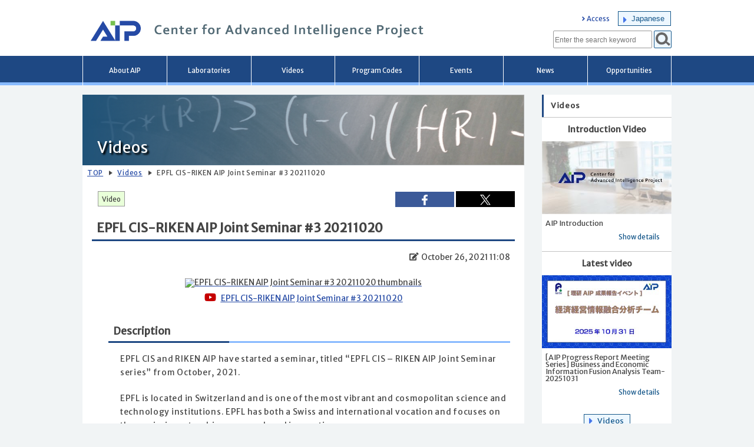

--- FILE ---
content_type: text/html; charset=UTF-8
request_url: https://aip.riken.jp/video/epfl-cis-riken-aip-joint-seminar-3-20211020/?lang=en
body_size: 56574
content:


<!DOCTYPE html>
<html lang="en" class="no-js no-svg">
    <head>
        <meta charset="UTF-8">
        <meta name="viewport" content="width=device-width, initial-scale=1">
        <meta name="google-site-verification" content="sCCDVjrJN-_4toDgQzuJTPSnWvHXbdW7XBLYxWapxs4" />
		<meta http-equiv="X-UA-Compatible" content="IE=edge"/>

        
        <link rel="shortcut icon" href="https://aip.riken.jp/wp-content/themes/aipdesign/favicon.ico">
        <link rel="apple-touch-icon" href="https://aip.riken.jp/uploads/site-icon.png">
        <link rel="icon" type="image/png" sizes="32x32" href="https://aip.riken.jp/wp-content/themes/aipdesign/favicon-32x32.png">
        <link rel="icon" type="image/png" sizes="16x16" href="https://aip.riken.jp/wp-content/themes/aipdesign/favicon-16x16.png">
        <link rel="mask-icon" href="https://aip.riken.jp/wp-content/themes/aipdesign/safari-pinned-tab.svg" color="#5bbad5">
        <title>EPFL CIS-RIKEN AIP Joint Seminar #3 20211020 | Center for Advanced Intelligence Project</title>
        <link rel="profile" href="http://gmpg.org/xfn/11">
        <link rel="stylesheet" type="text/css" href="https://aip.riken.jp/wp-content/themes/aipdesign/normalize.css">
        <link href="https://fonts.googleapis.com/css?family=Merriweather+Sans" rel="stylesheet">
        <link id="fontsizecss" rel="stylesheet" type="text/css" href="https://aip.riken.jp/wp-content/themes/aipdesign/font-small.css?ver=1750660989">
        <link rel="stylesheet" type="text/css" href="https://aip.riken.jp/wp-content/themes/aipdesign/font-style-en.css">
        <link rel="stylesheet" type="text/css" href="https://aip.riken.jp/wp-content/themes/aipdesign/style.css?ver=1750660989">
        <!--<link rel="stylesheet" type="text/css" href="https://aip.riken.jp/wp-content/themes/aipdesign/print-style.css?ver=1750660989">-->
        <link href="https://use.fontawesome.com/releases/v5.6.1/css/all.css" rel="stylesheet">
    <meta name='robots' content='max-image-preview:large' />
        <script>
            var ajaxurl = 'https://aip.riken.jp/wp-admin/admin-ajax.php';
        </script>
    <link rel='dns-prefetch' href='//challenges.cloudflare.com' />
<style id='wp-img-auto-sizes-contain-inline-css' type='text/css'>
img:is([sizes=auto i],[sizes^="auto," i]){contain-intrinsic-size:3000px 1500px}
/*# sourceURL=wp-img-auto-sizes-contain-inline-css */
</style>
<style id='wp-block-library-inline-css' type='text/css'>
:root{--wp-block-synced-color:#7a00df;--wp-block-synced-color--rgb:122,0,223;--wp-bound-block-color:var(--wp-block-synced-color);--wp-editor-canvas-background:#ddd;--wp-admin-theme-color:#007cba;--wp-admin-theme-color--rgb:0,124,186;--wp-admin-theme-color-darker-10:#006ba1;--wp-admin-theme-color-darker-10--rgb:0,107,160.5;--wp-admin-theme-color-darker-20:#005a87;--wp-admin-theme-color-darker-20--rgb:0,90,135;--wp-admin-border-width-focus:2px}@media (min-resolution:192dpi){:root{--wp-admin-border-width-focus:1.5px}}.wp-element-button{cursor:pointer}:root .has-very-light-gray-background-color{background-color:#eee}:root .has-very-dark-gray-background-color{background-color:#313131}:root .has-very-light-gray-color{color:#eee}:root .has-very-dark-gray-color{color:#313131}:root .has-vivid-green-cyan-to-vivid-cyan-blue-gradient-background{background:linear-gradient(135deg,#00d084,#0693e3)}:root .has-purple-crush-gradient-background{background:linear-gradient(135deg,#34e2e4,#4721fb 50%,#ab1dfe)}:root .has-hazy-dawn-gradient-background{background:linear-gradient(135deg,#faaca8,#dad0ec)}:root .has-subdued-olive-gradient-background{background:linear-gradient(135deg,#fafae1,#67a671)}:root .has-atomic-cream-gradient-background{background:linear-gradient(135deg,#fdd79a,#004a59)}:root .has-nightshade-gradient-background{background:linear-gradient(135deg,#330968,#31cdcf)}:root .has-midnight-gradient-background{background:linear-gradient(135deg,#020381,#2874fc)}:root{--wp--preset--font-size--normal:16px;--wp--preset--font-size--huge:42px}.has-regular-font-size{font-size:1em}.has-larger-font-size{font-size:2.625em}.has-normal-font-size{font-size:var(--wp--preset--font-size--normal)}.has-huge-font-size{font-size:var(--wp--preset--font-size--huge)}.has-text-align-center{text-align:center}.has-text-align-left{text-align:left}.has-text-align-right{text-align:right}.has-fit-text{white-space:nowrap!important}#end-resizable-editor-section{display:none}.aligncenter{clear:both}.items-justified-left{justify-content:flex-start}.items-justified-center{justify-content:center}.items-justified-right{justify-content:flex-end}.items-justified-space-between{justify-content:space-between}.screen-reader-text{border:0;clip-path:inset(50%);height:1px;margin:-1px;overflow:hidden;padding:0;position:absolute;width:1px;word-wrap:normal!important}.screen-reader-text:focus{background-color:#ddd;clip-path:none;color:#444;display:block;font-size:1em;height:auto;left:5px;line-height:normal;padding:15px 23px 14px;text-decoration:none;top:5px;width:auto;z-index:100000}html :where(.has-border-color){border-style:solid}html :where([style*=border-top-color]){border-top-style:solid}html :where([style*=border-right-color]){border-right-style:solid}html :where([style*=border-bottom-color]){border-bottom-style:solid}html :where([style*=border-left-color]){border-left-style:solid}html :where([style*=border-width]){border-style:solid}html :where([style*=border-top-width]){border-top-style:solid}html :where([style*=border-right-width]){border-right-style:solid}html :where([style*=border-bottom-width]){border-bottom-style:solid}html :where([style*=border-left-width]){border-left-style:solid}html :where(img[class*=wp-image-]){height:auto;max-width:100%}:where(figure){margin:0 0 1em}html :where(.is-position-sticky){--wp-admin--admin-bar--position-offset:var(--wp-admin--admin-bar--height,0px)}@media screen and (max-width:600px){html :where(.is-position-sticky){--wp-admin--admin-bar--position-offset:0px}}

/*# sourceURL=wp-block-library-inline-css */
</style><style id='global-styles-inline-css' type='text/css'>
:root{--wp--preset--aspect-ratio--square: 1;--wp--preset--aspect-ratio--4-3: 4/3;--wp--preset--aspect-ratio--3-4: 3/4;--wp--preset--aspect-ratio--3-2: 3/2;--wp--preset--aspect-ratio--2-3: 2/3;--wp--preset--aspect-ratio--16-9: 16/9;--wp--preset--aspect-ratio--9-16: 9/16;--wp--preset--color--black: #000000;--wp--preset--color--cyan-bluish-gray: #abb8c3;--wp--preset--color--white: #ffffff;--wp--preset--color--pale-pink: #f78da7;--wp--preset--color--vivid-red: #cf2e2e;--wp--preset--color--luminous-vivid-orange: #ff6900;--wp--preset--color--luminous-vivid-amber: #fcb900;--wp--preset--color--light-green-cyan: #7bdcb5;--wp--preset--color--vivid-green-cyan: #00d084;--wp--preset--color--pale-cyan-blue: #8ed1fc;--wp--preset--color--vivid-cyan-blue: #0693e3;--wp--preset--color--vivid-purple: #9b51e0;--wp--preset--gradient--vivid-cyan-blue-to-vivid-purple: linear-gradient(135deg,rgb(6,147,227) 0%,rgb(155,81,224) 100%);--wp--preset--gradient--light-green-cyan-to-vivid-green-cyan: linear-gradient(135deg,rgb(122,220,180) 0%,rgb(0,208,130) 100%);--wp--preset--gradient--luminous-vivid-amber-to-luminous-vivid-orange: linear-gradient(135deg,rgb(252,185,0) 0%,rgb(255,105,0) 100%);--wp--preset--gradient--luminous-vivid-orange-to-vivid-red: linear-gradient(135deg,rgb(255,105,0) 0%,rgb(207,46,46) 100%);--wp--preset--gradient--very-light-gray-to-cyan-bluish-gray: linear-gradient(135deg,rgb(238,238,238) 0%,rgb(169,184,195) 100%);--wp--preset--gradient--cool-to-warm-spectrum: linear-gradient(135deg,rgb(74,234,220) 0%,rgb(151,120,209) 20%,rgb(207,42,186) 40%,rgb(238,44,130) 60%,rgb(251,105,98) 80%,rgb(254,248,76) 100%);--wp--preset--gradient--blush-light-purple: linear-gradient(135deg,rgb(255,206,236) 0%,rgb(152,150,240) 100%);--wp--preset--gradient--blush-bordeaux: linear-gradient(135deg,rgb(254,205,165) 0%,rgb(254,45,45) 50%,rgb(107,0,62) 100%);--wp--preset--gradient--luminous-dusk: linear-gradient(135deg,rgb(255,203,112) 0%,rgb(199,81,192) 50%,rgb(65,88,208) 100%);--wp--preset--gradient--pale-ocean: linear-gradient(135deg,rgb(255,245,203) 0%,rgb(182,227,212) 50%,rgb(51,167,181) 100%);--wp--preset--gradient--electric-grass: linear-gradient(135deg,rgb(202,248,128) 0%,rgb(113,206,126) 100%);--wp--preset--gradient--midnight: linear-gradient(135deg,rgb(2,3,129) 0%,rgb(40,116,252) 100%);--wp--preset--font-size--small: 13px;--wp--preset--font-size--medium: 20px;--wp--preset--font-size--large: 36px;--wp--preset--font-size--x-large: 42px;--wp--preset--spacing--20: 0.44rem;--wp--preset--spacing--30: 0.67rem;--wp--preset--spacing--40: 1rem;--wp--preset--spacing--50: 1.5rem;--wp--preset--spacing--60: 2.25rem;--wp--preset--spacing--70: 3.38rem;--wp--preset--spacing--80: 5.06rem;--wp--preset--shadow--natural: 6px 6px 9px rgba(0, 0, 0, 0.2);--wp--preset--shadow--deep: 12px 12px 50px rgba(0, 0, 0, 0.4);--wp--preset--shadow--sharp: 6px 6px 0px rgba(0, 0, 0, 0.2);--wp--preset--shadow--outlined: 6px 6px 0px -3px rgb(255, 255, 255), 6px 6px rgb(0, 0, 0);--wp--preset--shadow--crisp: 6px 6px 0px rgb(0, 0, 0);}:where(.is-layout-flex){gap: 0.5em;}:where(.is-layout-grid){gap: 0.5em;}body .is-layout-flex{display: flex;}.is-layout-flex{flex-wrap: wrap;align-items: center;}.is-layout-flex > :is(*, div){margin: 0;}body .is-layout-grid{display: grid;}.is-layout-grid > :is(*, div){margin: 0;}:where(.wp-block-columns.is-layout-flex){gap: 2em;}:where(.wp-block-columns.is-layout-grid){gap: 2em;}:where(.wp-block-post-template.is-layout-flex){gap: 1.25em;}:where(.wp-block-post-template.is-layout-grid){gap: 1.25em;}.has-black-color{color: var(--wp--preset--color--black) !important;}.has-cyan-bluish-gray-color{color: var(--wp--preset--color--cyan-bluish-gray) !important;}.has-white-color{color: var(--wp--preset--color--white) !important;}.has-pale-pink-color{color: var(--wp--preset--color--pale-pink) !important;}.has-vivid-red-color{color: var(--wp--preset--color--vivid-red) !important;}.has-luminous-vivid-orange-color{color: var(--wp--preset--color--luminous-vivid-orange) !important;}.has-luminous-vivid-amber-color{color: var(--wp--preset--color--luminous-vivid-amber) !important;}.has-light-green-cyan-color{color: var(--wp--preset--color--light-green-cyan) !important;}.has-vivid-green-cyan-color{color: var(--wp--preset--color--vivid-green-cyan) !important;}.has-pale-cyan-blue-color{color: var(--wp--preset--color--pale-cyan-blue) !important;}.has-vivid-cyan-blue-color{color: var(--wp--preset--color--vivid-cyan-blue) !important;}.has-vivid-purple-color{color: var(--wp--preset--color--vivid-purple) !important;}.has-black-background-color{background-color: var(--wp--preset--color--black) !important;}.has-cyan-bluish-gray-background-color{background-color: var(--wp--preset--color--cyan-bluish-gray) !important;}.has-white-background-color{background-color: var(--wp--preset--color--white) !important;}.has-pale-pink-background-color{background-color: var(--wp--preset--color--pale-pink) !important;}.has-vivid-red-background-color{background-color: var(--wp--preset--color--vivid-red) !important;}.has-luminous-vivid-orange-background-color{background-color: var(--wp--preset--color--luminous-vivid-orange) !important;}.has-luminous-vivid-amber-background-color{background-color: var(--wp--preset--color--luminous-vivid-amber) !important;}.has-light-green-cyan-background-color{background-color: var(--wp--preset--color--light-green-cyan) !important;}.has-vivid-green-cyan-background-color{background-color: var(--wp--preset--color--vivid-green-cyan) !important;}.has-pale-cyan-blue-background-color{background-color: var(--wp--preset--color--pale-cyan-blue) !important;}.has-vivid-cyan-blue-background-color{background-color: var(--wp--preset--color--vivid-cyan-blue) !important;}.has-vivid-purple-background-color{background-color: var(--wp--preset--color--vivid-purple) !important;}.has-black-border-color{border-color: var(--wp--preset--color--black) !important;}.has-cyan-bluish-gray-border-color{border-color: var(--wp--preset--color--cyan-bluish-gray) !important;}.has-white-border-color{border-color: var(--wp--preset--color--white) !important;}.has-pale-pink-border-color{border-color: var(--wp--preset--color--pale-pink) !important;}.has-vivid-red-border-color{border-color: var(--wp--preset--color--vivid-red) !important;}.has-luminous-vivid-orange-border-color{border-color: var(--wp--preset--color--luminous-vivid-orange) !important;}.has-luminous-vivid-amber-border-color{border-color: var(--wp--preset--color--luminous-vivid-amber) !important;}.has-light-green-cyan-border-color{border-color: var(--wp--preset--color--light-green-cyan) !important;}.has-vivid-green-cyan-border-color{border-color: var(--wp--preset--color--vivid-green-cyan) !important;}.has-pale-cyan-blue-border-color{border-color: var(--wp--preset--color--pale-cyan-blue) !important;}.has-vivid-cyan-blue-border-color{border-color: var(--wp--preset--color--vivid-cyan-blue) !important;}.has-vivid-purple-border-color{border-color: var(--wp--preset--color--vivid-purple) !important;}.has-vivid-cyan-blue-to-vivid-purple-gradient-background{background: var(--wp--preset--gradient--vivid-cyan-blue-to-vivid-purple) !important;}.has-light-green-cyan-to-vivid-green-cyan-gradient-background{background: var(--wp--preset--gradient--light-green-cyan-to-vivid-green-cyan) !important;}.has-luminous-vivid-amber-to-luminous-vivid-orange-gradient-background{background: var(--wp--preset--gradient--luminous-vivid-amber-to-luminous-vivid-orange) !important;}.has-luminous-vivid-orange-to-vivid-red-gradient-background{background: var(--wp--preset--gradient--luminous-vivid-orange-to-vivid-red) !important;}.has-very-light-gray-to-cyan-bluish-gray-gradient-background{background: var(--wp--preset--gradient--very-light-gray-to-cyan-bluish-gray) !important;}.has-cool-to-warm-spectrum-gradient-background{background: var(--wp--preset--gradient--cool-to-warm-spectrum) !important;}.has-blush-light-purple-gradient-background{background: var(--wp--preset--gradient--blush-light-purple) !important;}.has-blush-bordeaux-gradient-background{background: var(--wp--preset--gradient--blush-bordeaux) !important;}.has-luminous-dusk-gradient-background{background: var(--wp--preset--gradient--luminous-dusk) !important;}.has-pale-ocean-gradient-background{background: var(--wp--preset--gradient--pale-ocean) !important;}.has-electric-grass-gradient-background{background: var(--wp--preset--gradient--electric-grass) !important;}.has-midnight-gradient-background{background: var(--wp--preset--gradient--midnight) !important;}.has-small-font-size{font-size: var(--wp--preset--font-size--small) !important;}.has-medium-font-size{font-size: var(--wp--preset--font-size--medium) !important;}.has-large-font-size{font-size: var(--wp--preset--font-size--large) !important;}.has-x-large-font-size{font-size: var(--wp--preset--font-size--x-large) !important;}
/*# sourceURL=global-styles-inline-css */
</style>

<style id='classic-theme-styles-inline-css' type='text/css'>
/*! This file is auto-generated */
.wp-block-button__link{color:#fff;background-color:#32373c;border-radius:9999px;box-shadow:none;text-decoration:none;padding:calc(.667em + 2px) calc(1.333em + 2px);font-size:1.125em}.wp-block-file__button{background:#32373c;color:#fff;text-decoration:none}
/*# sourceURL=/wp-includes/css/classic-themes.min.css */
</style>
<link rel='stylesheet' id='contact-form-7-css' href='https://aip.riken.jp/wp-content/plugins/contact-form-7/includes/css/styles.css?ver=6.1.4' type='text/css' media='all' />
<link rel='stylesheet' id='contact-form-7-confirm-css' href='https://aip.riken.jp/wp-content/plugins/contact-form-7-add-confirm/includes/css/styles.css?ver=5.1.0.1' type='text/css' media='all' />
<link rel='stylesheet' id='cookie-law-info-css' href='https://aip.riken.jp/wp-content/plugins/cookie-law-info/legacy/public/css/cookie-law-info-public.css?ver=3.3.9.1' type='text/css' media='all' />
<link rel='stylesheet' id='cookie-law-info-gdpr-css' href='https://aip.riken.jp/wp-content/plugins/cookie-law-info/legacy/public/css/cookie-law-info-gdpr.css?ver=3.3.9.1' type='text/css' media='all' />
<link rel='stylesheet' id='ari-fancybox-css' href='https://aip.riken.jp/wp-content/plugins/ari-fancy-lightbox/assets/fancybox/jquery.fancybox.min.css?ver=1.4.1' type='text/css' media='all' />
<style id='ari-fancybox-inline-css' type='text/css'>
BODY .fancybox-container{z-index:200000}BODY .fancybox-is-open .fancybox-bg{opacity:0.87}BODY .fancybox-bg {background-color:#0f0f11}BODY .fancybox-thumbs {background-color:#ffffff}
/*# sourceURL=ari-fancybox-inline-css */
</style>
<script type="text/javascript" src="https://aip.riken.jp/wp-content/themes/aipdesign/js/jquery.min.js?ver=7d8a6127d2fd1613a51760de4ccccc6d" id="jquery-js"></script>
<script type="text/javascript" src="https://aip.riken.jp/wp-content/themes/aipdesign/js/jquery.cookie.js?ver=7d8a6127d2fd1613a51760de4ccccc6d" id="jquerycookie-js"></script>
<script type="text/javascript" src="https://aip.riken.jp/wp-content/themes/aipdesign/js/aip.js?ver=1750660989" id="local-js"></script>
<script type="text/javascript" id="cookie-law-info-js-extra">
/* <![CDATA[ */
var Cli_Data = {"nn_cookie_ids":[],"cookielist":[],"non_necessary_cookies":[],"ccpaEnabled":"","ccpaRegionBased":"","ccpaBarEnabled":"","strictlyEnabled":["necessary","obligatoire"],"ccpaType":"gdpr","js_blocking":"1","custom_integration":"","triggerDomRefresh":"","secure_cookies":""};
var cli_cookiebar_settings = {"animate_speed_hide":"500","animate_speed_show":"500","background":"#ffffff","border":"#b1a6a6c2","border_on":"","button_1_button_colour":"#61a229","button_1_button_hover":"#4e8221","button_1_link_colour":"#fff","button_1_as_button":"1","button_1_new_win":"","button_2_button_colour":"#333","button_2_button_hover":"#292929","button_2_link_colour":"#444","button_2_as_button":"","button_2_hidebar":"","button_3_button_colour":"#dedfe0","button_3_button_hover":"#b2b2b3","button_3_link_colour":"#333333","button_3_as_button":"1","button_3_new_win":"","button_4_button_colour":"#dedfe0","button_4_button_hover":"#b2b2b3","button_4_link_colour":"#333333","button_4_as_button":"","button_7_button_colour":"#1e73be","button_7_button_hover":"#185c98","button_7_link_colour":"#fff","button_7_as_button":"1","button_7_new_win":"","font_family":"inherit","header_fix":"","notify_animate_hide":"","notify_animate_show":"","notify_div_id":"#cookie-law-info-bar","notify_position_horizontal":"right","notify_position_vertical":"bottom","scroll_close":"","scroll_close_reload":"","accept_close_reload":"1","reject_close_reload":"1","showagain_tab":"","showagain_background":"#fff","showagain_border":"#000","showagain_div_id":"#cookie-law-info-again","showagain_x_position":"100px","text":"#333333","show_once_yn":"","show_once":"10000","logging_on":"","as_popup":"","popup_overlay":"1","bar_heading_text":"Cookie\u306b\u3064\u3044\u3066/Privacy Overview","cookie_bar_as":"banner","popup_showagain_position":"bottom-right","widget_position":"left"};
var log_object = {"ajax_url":"https://aip.riken.jp/wp-admin/admin-ajax.php"};
//# sourceURL=cookie-law-info-js-extra
/* ]]> */
</script>
<script type="text/javascript" src="https://aip.riken.jp/wp-content/plugins/cookie-law-info/legacy/public/js/cookie-law-info-public.js?ver=3.3.9.1" id="cookie-law-info-js"></script>
<script type="text/javascript" id="ari-fancybox-js-extra">
/* <![CDATA[ */
var ARI_FANCYBOX = {"lightbox":{"transitionEffect":"zoom-in-out","backFocus":false,"trapFocus":false,"thumbs":{"hideOnClose":false},"touch":{"vertical":true,"momentum":true},"buttons":["slideShow","fullScreen","thumbs","close"],"lang":"custom","i18n":{"custom":{"PREV":"Previous","NEXT":"Next","PLAY_START":"Start slideshow (P)","PLAY_STOP":"Stop slideshow (P)","FULL_SCREEN":"Full screen (F)","THUMBS":"Thumbnails (G)","CLOSE":"Close (Esc)","ERROR":"The requested content cannot be loaded. \u003Cbr/\u003E Please try again later."}}},"convert":{"wp_gallery":{"convert":false},"images":{"convert":true},"vimeo":{"convert":true},"vine":{"convert":true},"instagram":{"convert":true},"pdf":{"internal":{"viewer":"iframe"}}},"sanitize":null,"viewers":{"pdfjs":{"url":"https://aip.riken.jp/wp-content/plugins/ari-fancy-lightbox/assets/pdfjs/web/viewer.html"}}};
//# sourceURL=ari-fancybox-js-extra
/* ]]> */
</script>
<script type="text/javascript" src="https://aip.riken.jp/wp-content/plugins/ari-fancy-lightbox/assets/fancybox/jquery.fancybox.min.js?ver=1.4.1" id="ari-fancybox-js"></script>
<link rel="canonical" href="https://aip.riken.jp/video/epfl-cis-riken-aip-joint-seminar-3-20211020/" />
<link rel='shortlink' href='https://aip.riken.jp/?p=9566' />
<!-- Google tag (gtag.js) -->
<script type="text/plain" data-cli-class="cli-blocker-script"  data-cli-script-type="non-necessary" data-cli-block="true"  data-cli-element-position="head" async src="https://www.googletagmanager.com/gtag/js?id=G-V61B2B7YFT"></script>
<script type="text/plain" data-cli-class="cli-blocker-script"  data-cli-script-type="non-necessary" data-cli-block="true"  data-cli-element-position="head">
  window.dataLayer = window.dataLayer || [];
  function gtag(){dataLayer.push(arguments);}
  gtag('js', new Date());

  gtag('config', 'G-V61B2B7YFT');
</script>		<style type="text/css" id="wp-custom-css">
			@media only screen and  ( max-width:1000px) {
	.page-id-17541 div.menutitle .title-box{
		width: 100%;
	}
}
@media only screen and  ( max-width:840px) {
	.page-id-17541 div.menutitle .title-box span{
		font-size: 4.6vw;
	}
}		</style>
		    
        </head>
    <body class="wp-singular aip_video-template-default single single-aip_video postid-9566 wp-theme-aipdesign">
        <div id="site-header">
            <div class="content">
                <div id="skiplink">
                    <a href="#content-main">メインコンテンツへ移動</a>
                </div>
                    <a href="/" title="Center for Advanced Intelligence Project" id="site-title-name-link">
                        <h1 id="site-title-name" class="title-en">
                            <span>
                                    Center for Advanced Intelligence Project                            </span> 
                        </h1>
                    </a>
                
                <div id="site-submenu">
                    <div id="div-lang">
                        <a href="/access/" class="headerlink">Access</a>
                        <a id="lang-switcher" href="/video/epfl-cis-riken-aip-joint-seminar-3-20211020/?lang=ja" class="plink" >Japanese</a>                    </div>
                    
                    <div id="searchbox">
                        <form role="search" method="get" class="searchform " action="https://aip.riken.jp/" >
                <label>
                <input type="search" class="search-field" placeholder="Enter the search keyword" value="" name="s" title="Enter the search keyword"/>
                </label>
                <button type="submit" class="search-submit" title="Perform a search"></button>
                
                </form>                    </div>
                    <div id="site-menu-trigger">
                        <button id="btn-menu-opener" title="メインメニューの表示/非表示を切り替えます" ></button>
                    </div>
                </div>
            </div>
        </div>
        <div id="site-mainmenu">
            <nav>
                <h2 class="screen-reader-text">Main menu</h2>
                <div class="content">
                    <ul id="mainmenu"><li><a href="https://aip.riken.jp/about-aip/" >About AIP</a></li><li><a href="https://aip.riken.jp/labs-list/" >Laboratories</a></li><li><a href="https://aip.riken.jp/video-list/" >Videos</a></li><li><a href="https://aip.riken.jp/program-codes/" >Program Codes</a></li><li><a href="https://aip.riken.jp/event-list/" >Events</a></li><li><a href="https://aip.riken.jp/news-list/" >News</a></li><li><a href="https://aip.riken.jp/careers/" >Opportunities</a></li><li id="mobile-menu"><ul class="nomenu"><li><a href="/access/" class="headerlink">Access</a></li><li><a href="/video/epfl-cis-riken-aip-joint-seminar-3-20211020/?lang=ja">日本語</a></li></ul></li>
                <li id="mobile-menu-closer">
                    <a onclick="jQuery('div#site-mainmenu').slideUp();">
                        <img src="https://aip.riken.jp/wp-content/themes/aipdesign/images/menu-closer.png" alt="Close menu" />
                    </a>
                </li>
                </ul>                </div>
            </nav>
        </div>

                <div class="content main" id="content-main">
    <div><span class="page_info">single.php</span></div>

    <div class="content-body">

        <div class="page-header">
            <div class="bread-mobile">
                
            <div class="breadcrumbs">
                <span><a href="/">TOP</a></span>
                <span class="arrow"></span>
                <span><a href="https://aip.riken.jp/video-list/">Videos</a></span>
                <span class="arrow"></span>
                <span>EPFL CIS-RIKEN AIP Joint Seminar #3 20211020</span>
            </div>            </div>
            
            <div class="menutitle">
                <div class="container" style="background-image:url('https://aip.riken.jp/uploads/page-title-11.png');">
                </div>
                <div class="title-box left ">
                    <h2 class="nonstyle"><span>Videos</span></h2>
                </div>
            </div>
                    <div class="bread-pc">
                
            <div class="breadcrumbs">
                <span><a href="/">TOP</a></span>
                <span class="arrow"></span>
                <span><a href="https://aip.riken.jp/video-list/">Videos</a></span>
                <span class="arrow"></span>
                <span>EPFL CIS-RIKEN AIP Joint Seminar #3 20211020</span>
            </div>            </div>
        </div>

        <div>
    <span class="page_info">template-parts/content-aip_video.php</span>
</div>


<div class="article-container">

    <div class="article-header">
        <div class="social-link">
            <span style="float:left;"><span class="lbl-category" style="background-color:#e9ffd9;" title="All videos"><a href="/video-list/">Video</a></span></span>
            <a class="fb" href="http://www.facebook.com/share.php?u=https://aip.riken.jp/video/epfl-cis-riken-aip-joint-seminar-3-20211020/" rel="nofollow noopener" target="_blank"><img src="https://aip.riken.jp/wp-content/themes/aipdesign/images/fb.png" alt="Open the Facebook Share page in a new tab"></i><span class="sr-only">Facebook Share</span></a>
            <a class="twx" href="https://twitter.com/share?url=https://aip.riken.jp/video/epfl-cis-riken-aip-joint-seminar-3-20211020/&text=EPFL+CIS-RIKEN+AIP+Joint+Seminar+%233+20211020" rel="nofollow noopener" target="_blank"><img src="https://aip.riken.jp/wp-content/themes/aipdesign/images/x.svg" alt="Open the X share page in a new tab"></i><span class="sr-only">X Share</span></a>
        </div>
        <div class="article-title">
            <h3>
                EPFL CIS-RIKEN AIP Joint Seminar #3 20211020            </h3>
        </div>
            </div>

    <div class="article-body">
                    <div class="posted-date">
                <span>
                October 26, 2021 11:08                </span>
            </div>
            
            <div class="video-player"><a class="video-link" href="https://www.youtube.com/watch?v=IZ4LYwaJ8H4" target="_blank" rel="noopener noreferrer" ><img src="https://img.youtube.com/vi/IZ4LYwaJ8H4/maxresdefault.jpg" alt="EPFL CIS-RIKEN AIP Joint Seminar #3 20211020 thumbnails"><div class="y-title-box"><i class="fab fa-youtube" aria-label="Open the YouTube video in a new tab"></i><span id="title-IZ4LYwaJ8H4"></span></div></a></div><div class="video-etc onlyplayer"></div>
                    <h4 class="ev-item-name">Description</h4>
                    <div><p>EPFL CIS and RIKEN AIP have started a seminar, titled “EPFL CIS &#8211; RIKEN AIP Joint Seminar series&#8221; from October, 2021.</p>
<p>EPFL is located in Switzerland and is one of the most vibrant and cosmopolitan science and technology institutions. EPFL has both a Swiss and international vocation and focuses on three missions: teaching, research and innovation.</p>
<p>The Center for Intelligent Systems (CIS) at EPFL, a joint initiative of the schools ENAC, IC, SB, STI and SV seeks to advance research and practice in the strategic field of intelligent systems.</p>
<p>RIKEN is Japan&#8217;s largest comprehensive research institution renowned for high-quality research in a diverse range of scientific disciplines.</p>
<p>RIKEN Center for Advanced Intelligence Project (AIP) houses more than 40 research teams ranging from fundamentals of machine learning and optimization, applications in medicine, materials, and disaster, to analysis of ethics and social impact of artificial intelligence.</p>
<p>【The 3rd Seminar】</p>
<p>Date and Time: October 20th 5:00pm – 6:00pm(JST)<br />
10:00am-11:00pm(CEST)<br />
Venue:Zoom webinar</p>
<p>Language: English</p>
<p>Speaker: Taiji Suzuki (The University of Tokyo and AIP-RIKEN, Japan)<br />
http://ibis.t.u-tokyo.ac.jp/suzuki/</p>
<p>Title: Optimization theories of neural networks with its statistical perspective</p>
<p>Abstract:<br />
In this talk, I discuss some optimization theories of deep learning and its impact on generalization ability. First, I present a deep learning optimization framework based on a noisy gradient descent in an infinite dimensional Hilbert space (gradient Langevin dynamics), and show generalization error and excess risk bounds for the solution obtained by the optimization procedure. The proposed framework can deal with finite and infinite width networks simultaneously unlike existing one such as neural tangent kernel and mean field analysis. It can be shown that deep learning can avoid the curse of dimensionality in a teacher-student setting, and eventually achieve better excess risk than kernel methods.<br />
Next, I present a particle type optimization technique of two layer neural network in the mean field regime. The proposed method, called particle dual averaging (PDA), generalizes the dual averaging method in a finite dimensional convex optimization to the optimization over<br />
probability distributions, and is justified by quantitative global convergence theory. In addition to that, I present a stochastic dual coordinate ascent version of PDA. Unlike PDA, it can achieve an exponential convergence in terms of the number of the outer loops.<br />
Finally, (if I have time,) I will discuss the generalization error of preconditioned ridgeless regression in the overparameterized regime. In particular, I will discuss the optimal preconditioner for both the bias and variance and how it depends on label noise and shape of the signal.</p>
<p>Bio:<br />
Taiji Suzuki is currently an Associate Professor in the Department of Mathematical Informatics at the University of Tokyo. He also serves as the team leader of &#8220;Deep learning theory&#8221; team in AIP-RIKEN. He received his Ph.D. degree in information science and technology from the University of Tokyo in 2009. He has a broad research interest in statistical learning theory on deep learning, kernel methods and sparse estimation, and stochastic optimization for large-scale machine learning problems. He served as area chairs of premier conferences such as NeurIPS, ICML, ICLR, AISTATS and a program chair of ACML. He received the Outstanding Paper Award at ICLR in 2021, the MEXT Young Scientists&#8217; Prize, Outstanding Achievement Award in 2017 from the Japan Statistical Society, Outstanding Achievement Award in 2016 from the Japan Society for Industrial and Applied Mathematics, and Best Paper Award in 2012 from IBISML.</p>
<p>All participants are required to agree with the AIP Seminar Series Code of Conduct.<br />
Please see the URL below.</p>
<blockquote class="wp-embedded-content" data-secret="BtaaNbFxiD"><p><a href="https://aip.riken.jp/event-list/termsofparticipation/">TermsOfParticipation</a></p></blockquote>
<p><iframe class="wp-embedded-content" sandbox="allow-scripts" security="restricted" style="position: absolute; clip: rect(1px, 1px, 1px, 1px);" title="&#8220;TermsOfParticipation&#8221; &#8212; 革新知能統合研究センター" src="https://aip.riken.jp/event-list/termsofparticipation/embed/#?secret=1gQlobiWy7#?secret=BtaaNbFxiD" data-secret="BtaaNbFxiD" width="500" height="282" frameborder="0" marginwidth="0" marginheight="0" scrolling="no"></iframe></p>
<p>RIKEN AIP will expect adherence to this code throughout the event. We expect cooperation from all participants to help ensure a safe environment for everybody.</p>
</div>            </div>

</div>

    </div>

            <div class="sidebar" style="min-height:500px;">
                <div class="sidebar-container">  <div class="sidebar-title">    <div>      <h2 class="nonstyle">          <span class="title">Videos</span>      </h2>    </div>  </div>  <ul id="sidebar-video"><li><div class="sidebar-video-headline">Introduction Video</div><a href="https://aip.riken.jp/video/riken_aip/" >　<div class="side-img-box mbcenter"><img id="side-img-s1VBDmQxJW0" src="https://aip.riken.jp/wp-content/themes/aipdesign/images/loading.gif" alt="AIP Introductionthumbnails"></div>  <div class="sidebar-video-title">AIP Introduction</div>  <div class="sidebar-video-link">Show details</div></a></li><li><div class="sidebar-video-headline">Latest video</div><a href="https://aip.riken.jp/video/aip-progress-report-meeting-series-business-and-economic-information-fusion-analysis-team-20251031/" >　<div class="side-img-box mbcenter"><img id="side-img-HTZ3pUJGHeg" src="https://aip.riken.jp/wp-content/themes/aipdesign/images/loading.gif" alt="[AIP Progress Report Meeting Series] Business and Economic Information Fusion Analysis Team-20251031thumbnails"></div>  <div class="sidebar-video-title">[AIP Progress Report Meeting Series] Business and Economic Information Fusion Analysis Team-20251031</div>  <div class="sidebar-video-link">Show details</div></a></li>  </ul>  <div class="video-view-all">    <a href="/video-list/" class="plink">Videos</a>  </div></div>                <div class="sidebar-container">
                    <div class="sidebar-title">
                        <div>
                            <h2 class="nonstyle">
                                <span class="title">Calendar</span>
                            </h2>
                        </div>
                    </div>
                    <div id="sidebar-calendar">
                        
                <div class="cal-ym">
                    <a href="javascript:showCal('2025/12','en')"><img src="https://aip.riken.jp/wp-content/themes/aipdesign/images/cal-icon.png" alt="view previous month" /></a>
                    <span style="padding:0 15px 0 15px;">Jan 2026</span>
                    <a href="javascript:showCal('2026/02','en')"><img src="https://aip.riken.jp/wp-content/themes/aipdesign/images/cal-icon.png" alt="view next month" /></a>
                </div>
                <table class="cal-table">
                    <tr class="weekday">
                            <td>S<span class="sr-only">unday</span></td>
                            <td>M<span class="sr-only">onday</span></td>
                            <td>T<span class="sr-only">uesday</span></td>
                            <td>W<span class="sr-only">ednesday</span></td>
                            <td>T<span class="sr-only">hursday</span></td>
                            <td>F<span class="sr-only">riday</span></td>
                            <td>S<span class="sr-only">aturday</span></td>
                        </tr><tr class="days">
                        <td></td>
                        <td></td>
                        <td></td>
                        <td></td><td><span>1<span class="sr-only">st</span></span></td><td><span>2<span class="sr-only">nd</span></span></td><td><span>3<span class="sr-only">rd</span></span></td></tr><tr class="days"><td><span>4<span class="sr-only">th</span></span></td><td><span>5<span class="sr-only">th</span></span></td><td><span>6<span class="sr-only">th</span></span></td><td><span>7<span class="sr-only">th</span></span></td><td><span>8<span class="sr-only">th</span></span></td><td><a href="/event-list/?display_term=2026-01-09"><span><span class="sr-only">Link to the event page for the </span>9<span class="sr-only">th</span></span></a></td><td><span>10<span class="sr-only">th</span></span></td></tr><tr class="days"><td><span>11<span class="sr-only">th</span></span></td><td><span>12<span class="sr-only">th</span></span></td><td><span>13<span class="sr-only">th</span></span></td><td><a href="/event-list/?display_term=2026-01-14"><span><span class="sr-only">Link to the event page for the </span>14<span class="sr-only">th</span></span></a></td><td><span>15<span class="sr-only">th</span></span></td><td><a href="/event-list/?display_term=2026-01-16"><span><span class="sr-only">Link to the event page for the </span>16<span class="sr-only">th</span></span></a></td><td><span>17<span class="sr-only">th</span></span></td></tr><tr class="days"><td><span>18<span class="sr-only">th</span></span></td><td><span>19<span class="sr-only">th</span></span></td><td><span>20<span class="sr-only">th</span></span></td><td><span>21<span class="sr-only">th</span></span></td><td><span>22<span class="sr-only">th</span></span></td><td><span>23<span class="sr-only">th</span></span></td><td><span>24<span class="sr-only">th</span></span></td></tr><tr class="days"><td><span>25<span class="sr-only">th</span></span></td><td><span>26<span class="sr-only">th</span></span></td><td><span>27<span class="sr-only">th</span></span></td><td><span>28<span class="sr-only">th</span></span></td><td><a href="/event-list/?display_term=2026-01-29"><span><span class="sr-only">Link to the event page for the </span>29<span class="sr-only">th</span></span></a></td><td><a href="/event-list/?display_term=2026-01-30"><span><span class="sr-only">Link to the event page for the </span>30<span class="sr-only">th</span></span></a></td><td><span>31<span class="sr-only">th</span></span></td></tr>
           </table>
           <div class="view-all">
                <a href="/event-calendar/" class="plink">Events Calender</a>
            </div>
                               </div>
                </div>
                <div class="sidebar-container banner-donations-wrap">
                                            <a href="https://aip.riken.jp/pressrelease/donations/?lang=en" class="banner-donations">
                            <span class="top">Request for Donations:</span>
                            <span class="bottom">Support for Future AI Talent</span>
                        </a>
                        <a href="https://www.riken.jp/medialibrary/riken/about/support/solicited/ai_female/ai_female_project_outline_en.pdf" class="banner-donations female" target="_blank" rel="noopener noreferrer">
                            <span class="top">Request for Donations:</span>
                            <span class="bottom">Support for Gender Diversity and Development of Female AI Researchers</span>
                        </a>
                                    </div>

                <div class="sidebar-container">
                    <div class="sidebar-title">
                        <div>
                            <h2 class="nonstyle">
                                <span class="title">Sub menu</span>
                            </h2>
                        </div>
                    </div>
                    <ul id="submenu"><li><a href="https://aip.riken.jp/contactus/" >Contact us</a></li><li><a href="https://aip.riken.jp/sitemap/" >Sitemap</a></li><li><a href="https://aip.riken.jp/for-aip-internal-use-only/" >For AIP Internal Use Only</a></li></ul>                </div>

                <div class="sidebar-container">
                    <div class="sidebar-title">
                        <div>
                            <h2 class="nonstyle">
                                <span class="title">External Links</span>
                            </h2>
                        </div>
                    </div>
                    <ul id="external_link"><li><a href="http://www.riken.jp/en/" target="_blank" ><span>RIKEN</span><img class="ico" src="/wp-content/themes/aipdesign/images/external2.svg" alt="The webpage will open in a new tab."></a></li><li><a href="http://www.riken.jp/en/research/labs/aip/" target="_blank" ><span>Center for Advanced Intelligence Project (RIKEN)</span><img class="ico" src="/wp-content/themes/aipdesign/images/external2.svg" alt="The webpage will open in a new tab."></a></li><li><a href="http://www.mext.go.jp/en/" target="_blank" ><span>MEXT</span><img class="ico" src="/wp-content/themes/aipdesign/images/external2.svg" alt="The webpage will open in a new tab."></a></li><li><a href="https://www.nict.go.jp/en/index.html" target="_blank" ><span>NICT</span><img class="ico" src="/wp-content/themes/aipdesign/images/external2.svg" alt="The webpage will open in a new tab."></a></li><li><a href="http://www.aist.go.jp/index_en.html" target="_blank" ><span>AIST</span><img class="ico" src="/wp-content/themes/aipdesign/images/external2.svg" alt="The webpage will open in a new tab."></a></li><li><a href="http://www.jst.go.jp/kisoken/aip/en/index.html" target="_blank" ><span>AIP Network Lab.</span><img class="ico" src="/wp-content/themes/aipdesign/images/external2.svg" alt="The webpage will open in a new tab."></a></li><li><a href="https://www.ai-japan.go.jp/index_en.html" target="_blank" ><span>AI Japan R&D Network</span><img class="ico" src="/wp-content/themes/aipdesign/images/external2.svg" alt="The webpage will open in a new tab."></a></li></ul>                </div>
                <div class="sidebar-container banner">
                    <a class="x" href="https://twitter.com/RIKEN_AIP_EN" target="_blank" rel="noopener noreferrer">
                        <img src="https://aip.riken.jp/wp-content/themes/aipdesign/images/aip_x_en.png" alt="RIKEN AIP Center Official X Account" />
                    </a>
                    <a class="youtube" href="https://www.youtube.com/channel/UCipPccqvcfychKNOaYUokyQ" target="_blank" rel="noopener noreferrer">
                        YouTube AIP RIKEN
                    </a>
                </div>
                
            </div>

        </div>
        
        <footer>
            <div id="footer-bar">
                <div class="content">
                </div>
            </div>
        
            <div id="footer-main">
                <div class="content">
                    <div id="owner-info">
                        <div class="logo-container">
                            <img src="https://aip.riken.jp/uploads/aip-logo-white.png" alt="Logo Image" />
                        </div>
                        <div class="owner-name">
                            <div>RIKEN</div>
                            <div>Center for Advanced Intelligence Project</div>
                        </div>
                        <div class="owner-address">
                            <p>Nihonbashi 1-chome Mitsui Building, 15th floor,</p><p>1-4-1 Nihonbashi,Chuo-ku, Tokyo</p><p>103-0027, Japan</p>                            <p>e-mail: aip-koho [at]riken.jp *Please replace "[at]" with "@".</p>
                        </div>
                    </div>
                    <div id="footer-menu">
                        <ul><li><a href="https://aip.riken.jp/about-aip/" >About AIP</a></li><li><a href="https://aip.riken.jp/labs-list/" >Laboratories</a></li><li><a href="https://aip.riken.jp/news-list/" >News</a></li><li><a href="https://aip.riken.jp/event-list/" >Events</a></li><li><a href="https://aip.riken.jp/careers/" >Opportunities</a></li><li><a href="https://aip.riken.jp/access/" >Access</a></li><li><a href="https://aip.riken.jp/contactus/" >Contact us</a></li><li><a href="https://aip.riken.jp/sitemap/" >Sitemap</a></li></ul>                    </div>
                    <div class="clear"></div>
                    <div class="copyright">
                        Copyright © RIKEN, Japan. All rights reserved.
                    </div>
                </div>
            </div>
        </footer>
        <script type="speculationrules">
{"prefetch":[{"source":"document","where":{"and":[{"href_matches":"/*"},{"not":{"href_matches":["/wp-*.php","/wp-admin/*","/uploads/*","/wp-content/*","/wp-content/plugins/*","/wp-content/themes/aipdesign/*","/*\\?(.+)"]}},{"not":{"selector_matches":"a[rel~=\"nofollow\"]"}},{"not":{"selector_matches":".no-prefetch, .no-prefetch a"}}]},"eagerness":"conservative"}]}
</script>
<!--googleoff: all--><div id="cookie-law-info-bar" data-nosnippet="true"><h5 class="cli_messagebar_head">Cookieについて/Privacy Overview</h5><span><span class="cli-bar-container cli-style-v2"><br />
    <span class="cli-bar-message"><br />
        本ウェブサイトは、利便性、品質維持・向上を目的に、Cookieを使用しております。詳しくは<a href="https://aip.riken.jp/policy/?lang=ja" id="CONSTANT_OPEN_URL" class="cli-plugin-main-link">プライバシーポリシー</a>をご覧ください。<br /><br />
        This website uses cookies for the purpose of maintaining and improving convenience and quality. For details, please see <br />
        <a href="https://aip.riken.jp/policy/?lang=en">Privacy Policy</a>.<br />
    </span><br />
    <span class="cli-bar-btn_container"><br />
        <a role='button' class="cli_settings_button" style="margin:0px 5px 0px 0px">設定/Settings</a><a id="wt-cli-accept-all-btn" role='button' data-cli_action="accept_all" class="wt-cli-element medium cli-plugin-button wt-cli-accept-all-btn cookie_action_close_header cli_action_button">同意する/Accept</a><a role='button' id="cookie_action_close_header_reject" class="small cli-plugin-button cli-plugin-main-button cookie_action_close_header_reject cli_action_button wt-cli-reject-btn" data-cli_action="reject">同意しない/Reject</a><br />
    </span><br />
</span></span></div><div id="cookie-law-info-again" data-nosnippet="true"><span id="cookie_hdr_showagain">Manage consent</span></div><div class="cli-modal" data-nosnippet="true" id="cliSettingsPopup" tabindex="-1" role="dialog" aria-labelledby="cliSettingsPopup" aria-hidden="true">
  <div class="cli-modal-dialog" role="document">
	<div class="cli-modal-content cli-bar-popup">
		  <button type="button" class="cli-modal-close" id="cliModalClose">
			<svg class="" viewBox="0 0 24 24"><path d="M19 6.41l-1.41-1.41-5.59 5.59-5.59-5.59-1.41 1.41 5.59 5.59-5.59 5.59 1.41 1.41 5.59-5.59 5.59 5.59 1.41-1.41-5.59-5.59z"></path><path d="M0 0h24v24h-24z" fill="none"></path></svg>
			<span class="wt-cli-sr-only">Close</span>
		  </button>
		  <div class="cli-modal-body">
			<div class="cli-container-fluid cli-tab-container">
	<div class="cli-row">
		<div class="cli-col-12 cli-align-items-stretch cli-px-0">
			<div class="cli-privacy-overview">
				<h4>Cookieについて / Privacy Overview</h4>				<div class="cli-privacy-content">
					<div class="cli-privacy-content-text">本ウェブサイトでは、利便性向上を目的にCookieを使用しております。Webサイトの基本的な機能に不可欠なCookieは、ブラウザに保存されます。またウェブサイトへのアクセス状況を分析するため、サードパーティの必須ではないCookieも使用しています。必須ではないCookieは、ユーザーの同意がある場合にのみブラウザに保存されます。必須ではないCookieをオプトアウトすることも可能ですが、それによりウェブサイトの閲覧に影響を与える可能性があります。<br />
<br />
This website uses cookies to improve your experience while you navigate through the website. Out of these, the cookies that are categorized as necessary are stored on your browser as they are essential for the working of basic functionalities of the website. We also use third-party cookies that help us analyze and understand how you use this website. These cookies will be stored in your browser only with your consent. You also have the option to opt-out of these cookies. But opting out of some of these cookies may affect your browsing experience.</div>
				</div>
				<a class="cli-privacy-readmore" aria-label="Show more" role="button" data-readmore-text="Show more" data-readless-text="Show less"></a>			</div>
		</div>
		<div class="cli-col-12 cli-align-items-stretch cli-px-0 cli-tab-section-container">
												<div class="cli-tab-section">
						<div class="cli-tab-header">
							<a role="button" tabindex="0" class="cli-nav-link cli-settings-mobile" data-target="necessary" data-toggle="cli-toggle-tab">
								必須のCookie/Necessary							</a>
															<div class="wt-cli-necessary-checkbox">
									<input type="checkbox" class="cli-user-preference-checkbox"  id="wt-cli-checkbox-necessary" data-id="checkbox-necessary" checked="checked"  />
									<label class="form-check-label" for="wt-cli-checkbox-necessary">必須のCookie/Necessary</label>
								</div>
								<span class="cli-necessary-caption">Always Enabled</span>
													</div>
						<div class="cli-tab-content">
							<div class="cli-tab-pane cli-fade" data-id="necessary">
								<div class="wt-cli-cookie-description">
									ウェブサイトを正常に機能させるのに必要なCookieです。ウェブサイトの基本的な機能やセキュリティ機能を確保するためのCookieのみがこれに含まれます。これらのCookieが個人情報を保存することはありません。
Necessary cookies are absolutely essential for the website to function properly. These cookies ensure basic functionalities and security features of the website, anonymously.								</div>
							</div>
						</div>
					</div>
																	<div class="cli-tab-section">
						<div class="cli-tab-header">
							<a role="button" tabindex="0" class="cli-nav-link cli-settings-mobile" data-target="non-necessary" data-toggle="cli-toggle-tab">
								必須ではないCookie/Non-necessary							</a>
															<div class="cli-switch">
									<input type="checkbox" id="wt-cli-checkbox-non-necessary" class="cli-user-preference-checkbox"  data-id="checkbox-non-necessary" checked='checked' />
									<label for="wt-cli-checkbox-non-necessary" class="cli-slider" data-cli-enable="Enabled" data-cli-disable="Disabled"><span class="wt-cli-sr-only">必須ではないCookie/Non-necessary</span></label>
								</div>
													</div>
						<div class="cli-tab-content">
							<div class="cli-tab-pane cli-fade" data-id="non-necessary">
								<div class="wt-cli-cookie-description">
									ウェブサイトを機能させるために必須ではないCookieです。アクセス状況を分析するためのCookieです。ユーザーの同意が得られた場合のみCookieを保存します。
Cookies that are not required for a website to function. Cookies are used to analyze access status. Cookies are stored only when the user's consent has been obtained.								</div>
							</div>
						</div>
					</div>
										</div>
	</div>
</div>
		  </div>
		  <div class="cli-modal-footer">
			<div class="wt-cli-element cli-container-fluid cli-tab-container">
				<div class="cli-row">
					<div class="cli-col-12 cli-align-items-stretch cli-px-0">
						<div class="cli-tab-footer wt-cli-privacy-overview-actions">
						
															<a id="wt-cli-privacy-save-btn" role="button" tabindex="0" data-cli-action="accept" class="wt-cli-privacy-btn cli_setting_save_button wt-cli-privacy-accept-btn cli-btn">SAVE &amp; ACCEPT</a>
													</div>
						
					</div>
				</div>
			</div>
		</div>
	</div>
  </div>
</div>
<div class="cli-modal-backdrop cli-fade cli-settings-overlay"></div>
<div class="cli-modal-backdrop cli-fade cli-popupbar-overlay"></div>
<!--googleon: all-->        <script type="text/javascript">
            /* <![CDATA[ */
           document.querySelectorAll("ul.nav-menu").forEach(
               ulist => { 
                    if (ulist.querySelectorAll("li").length == 0) {
                        ulist.style.display = "none";

                                            } 
                }
           );
            /* ]]> */
        </script>
        <script type="text/javascript" src="https://aip.riken.jp/wp-includes/js/dist/hooks.min.js?ver=dd5603f07f9220ed27f1" id="wp-hooks-js"></script>
<script type="text/javascript" src="https://aip.riken.jp/wp-includes/js/dist/i18n.min.js?ver=c26c3dc7bed366793375" id="wp-i18n-js"></script>
<script type="text/javascript" id="wp-i18n-js-after">
/* <![CDATA[ */
wp.i18n.setLocaleData( { 'text direction\u0004ltr': [ 'ltr' ] } );
//# sourceURL=wp-i18n-js-after
/* ]]> */
</script>
<script type="text/javascript" src="https://aip.riken.jp/wp-content/plugins/contact-form-7/includes/swv/js/index.js?ver=6.1.4" id="swv-js"></script>
<script type="text/javascript" id="contact-form-7-js-before">
/* <![CDATA[ */
var wpcf7 = {
    "api": {
        "root": "https:\/\/aip.riken.jp\/wp-json\/",
        "namespace": "contact-form-7\/v1"
    }
};
//# sourceURL=contact-form-7-js-before
/* ]]> */
</script>
<script type="text/javascript" src="https://aip.riken.jp/wp-content/plugins/contact-form-7/includes/js/index.js?ver=6.1.4" id="contact-form-7-js"></script>
<script type="text/javascript" src="https://aip.riken.jp/wp-includes/js/jquery/jquery.form.min.js?ver=4.3.0" id="jquery-form-js"></script>
<script type="text/javascript" src="https://aip.riken.jp/wp-content/plugins/contact-form-7-add-confirm/includes/js/scripts.js?ver=5.1.0.1" id="contact-form-7-confirm-js"></script>
<script type="text/javascript" src="https://challenges.cloudflare.com/turnstile/v0/api.js" id="cloudflare-turnstile-js" data-wp-strategy="async"></script>
<script type="text/javascript" id="cloudflare-turnstile-js-after">
/* <![CDATA[ */
document.addEventListener( 'wpcf7submit', e => turnstile.reset() );
//# sourceURL=cloudflare-turnstile-js-after
/* ]]> */
</script>
        <div class="pagetop"><a href="#">Scroll to the top of page.</a></div>
        
                <script>
                    $.ajax({
                            url: "https://www.googleapis.com/youtube/v3/videos", 
                            dataType: "json",
                            data: {
                                part: "snippet,statistics,contentDetails",
                                fields: "items(id,snippet,contentDetails)",
                                id: "IZ4LYwaJ8H4,s1VBDmQxJW0,HTZ3pUJGHeg",
                                key: "AIzaSyC6pNy1F2CR4-DMAkK6TL6uMy8D1jJLtqY" 
                            }
                        })
                    .done(function(vidoeRes) {
                        if ( ! vidoeRes.items) return;
                        for(var i in vidoeRes.items){
                            var id = vidoeRes.items[i].id;
                            // content
                            $("#time-"+id).text(_convertDuration(vidoeRes.items[i].contentDetails.duration));
                            $("#img-"+id).attr( "src", vidoeRes.items[i].snippet.thumbnails.medium.url );
                            $("#title-"+id).text(vidoeRes.items[i].snippet.title);
                            $(".img-box").removeClass("img-box");
                            // sideber
                            $("#side-img-"+id).attr( "src", vidoeRes.items[i].snippet.thumbnails.medium.url );
                            $(".side-img-box").removeClass("side-img-box");
                        }
                    });
                </script>
                    </body>
</html>
